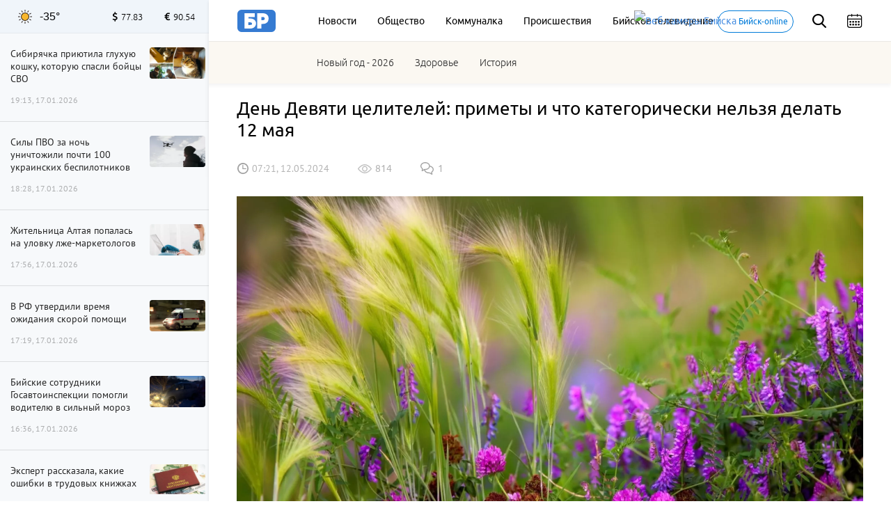

--- FILE ---
content_type: text/html; charset=UTF-8
request_url: https://biwork.ru/prazdnik/68306-den-devati-celitelej-primety-i-cto-kategoriceski-nelza-delat-12-maa
body_size: 20465
content:
<!DOCTYPE html>
<html lang="ru">
<head>
    <meta charset="UTF-8">
    <meta http-equiv="X-UA-Compatible" content="IE=edge">
    <meta name="viewport" content="width=device-width, initial-scale=1, maximum-scale=3.0, minimum-scale=1.0">
        <meta name="format-detection" content="telephone=no">
    <link rel="shortcut icon" href="/favicon.png" type="image/png">
    <meta name="yandex-verification" content="35143507359534b3"/>
    <meta name="zen-verification" content="sXhxxYv3seLZfsLVtraHQEm7ICUAQ191Ug1miDAjxi0xmfvQ9iejHPJLhGmNxfIV" />
    
    
    <meta http-equiv="cache-control" content="no-cache">
    <meta http-equiv="expires" content="0">
    <meta name="csrf-param" content="_csrf">
<meta name="csrf-token" content="3JmmyUwnBxDWr9M4J-W7ngj475oMkeTcvZ4Bvh-ADGO-3PecAlddWKXh4RVstNCmfbW4zXn_1uT-qW30Wt85Bw==">
    <title>День Девяти целителей: приметы и что категорически нельзя делать 12 мая </title>
    <meta name="description" content="Этот день подходит для сбора травы ">
<meta property="title" content="День Девяти целителей: приметы и что категорически нельзя делать 12 мая ">
<meta property="url" content="https://biwork.ru/prazdnik/68306-den-devati-celitelej-primety-i-cto-kategoriceski-nelza-delat-12-maa">
<meta property="og:title" content="День Девяти целителей: приметы и что категорически нельзя делать 12 мая ">
<meta property="og:type" content="article">
<meta property="article:published_time" content="2024-05-12T07:21:28+07:00">
<meta property="article:modified_time" content="2024-05-08T16:05:53+07:00">
<meta property="article:author" content="Бийский рабочий">
<meta property="article:section" content="Праздник">
<meta property="og:url" content="https://biwork.ru/prazdnik/68306-den-devati-celitelej-primety-i-cto-kategoriceski-nelza-delat-12-maa">
<meta property="og:description" content="Этот день подходит для сбора травы ">
<meta property="og:image" content="https://biwork.ru/picture/63034/900x500.jpg">
<meta property="vk:image" content="https://biwork.ru/picture/63034/900x500.jpg">
<meta property="og:locale" content="ru">
<meta property="og:site_name" content="Бийский рабочий">
<meta name="pmail-verification" content="92fe0ab8532a31de340d3859088a6e39">
<link href="https://biwork.ru/prazdnik/68306-den-devati-celitelej-primety-i-cto-kategoriceski-nelza-delat-12-maa" rel="canonical">
<link href="https://biwork.ru/news/amp/68306-den-devati-celitelej-primety-i-cto-kategoriceski-nelza-delat-12-maa" rel="amphtml">
<link href="https://biwork.ru/picture/63034/1800x1000.webp" rel="preload" as="image">
<link href="//yastatic.net" rel="dns-prefetch">
<link href="/css/styles.min.css?rev=1768190951" rel="preload" as="style">
<link href="//yastatic.net/es5-shims/0.0.2/es5-shims.min.js" rel="preload" as="script">
<link href="//yastatic.net/share2/share.js" rel="preload" as="script">
<link href="/js/posend.min.js?rev=1768190951" rel="preload" as="script">
<link href="/fonts/ubuntu/300.woff2" rel="preload" as="font">
<link href="/fonts/ubuntu/400.woff2" rel="preload" as="font">
<link href="/fonts/ubuntu/500.woff2" rel="preload" as="font">
<link href="/fonts/PTSansRegular/PTSansRegular.woff" rel="preload" as="font">
<link href="/fonts/fontawesome/fa-brands-400.woff2" rel="preload" as="font">
<link href="/fonts/fontawesome/fa-solid-900.woff2" rel="preload" as="font">
<link href="/img/logo/logo_main.svg" rel="preload" as="image">
<link href="/images/sprite/sprite-4550d2b4.svg" rel="preload" as="image">
<link href="/css/comments.min.css?rev=1768190951" rel="stylesheet">
<link href="/css/styles.min.css?rev=1768190951" rel="stylesheet">
<link href="/assets/52e793a8/css/cookieConsent.css?r=1768190951" rel="stylesheet">
<script src="https://widget.sparrow.ru/js/embed.js" async></script>
    
    
    
        <noscript>
        <div><img src="https://mc.yandex.ru/watch/48624869" style="position:absolute; left:-9999px;" alt=""/></div>
    </noscript>
    <!-- /Yandex.Me`trika counter -->
    
			<!-- natimatica -->			
</head>
<body>



<div class="b-header">
        
    <div class="b-header__top">
        <div class="container">
            
            <!-- Mobile -->
            <div class="b-header__mobile-menu">
                <div class="mobile-menu__close js-close-mobile-menu"></div>
                <div class="mobile-menu__links">
                    <a href="/about">О проекте</a>
                    <a href="/advertising">Реклама</a>
                </div>
                
                
<div class="main-menu">
            <div class="main-menu__link"><a href="/news">Новости</a></div>
            <div class="main-menu__link"><a href="/news/rubrics/obsestvo">Общество</a></div>
            <div class="main-menu__link"><a href="/news/rubrics/kommunalka">Коммуналка</a></div>
            <div class="main-menu__link"><a href="https://biwork.ru/news/rubrics/proissestvia">Происшествия</a></div>
            <div class="main-menu__link"><a href="/news/rubrics/btv">Бийское телевидение</a></div>
    </div>
                
                            </div>
            <div class="b-header__hamburgers js-mobile-menu"></div>
            <!-- /Mobile -->
            
            <a class="b-header__logo" href="/" itemscope itemtype="http://schema.org/ImageObject" itemid="https://biwork.ru/#siteLogo">
    <img src="https://biwork.ru/img/logo/logo_main.svg" itemprop="contentUrl" alt="" class="logo" style="display: none;">
</a>
            
            <div class="b-header__main-menu">
                
<div class="main-menu">
            <div class="main-menu__link"><a href="/news">Новости</a></div>
            <div class="main-menu__link"><a href="/news/rubrics/obsestvo">Общество</a></div>
            <div class="main-menu__link"><a href="/news/rubrics/kommunalka">Коммуналка</a></div>
            <div class="main-menu__link"><a href="https://biwork.ru/news/rubrics/proissestvia">Происшествия</a></div>
            <div class="main-menu__link"><a href="/news/rubrics/btv">Бийское телевидение</a></div>
    </div>
            </div>
            <a class="b-header__web-cam" href="/webcams"><img src="/source/images/cam.png" alt="Веб-камеры Бийска" width="20" height="20">
                <span>Бийск-online</span></a>
            <div class="b-header__search js-search">
                <div class="b-header__search-ico"></div>
                <form class="b-form" action="/news/search" method="get">
                    <p class="b-form__item">
                        <input placeholder="Поиск" name="q" required minlength="3">
                    </p>
                </form>
            </div>
            <div class="b-header__search-close js-search-close"></div>
            <div class="b-header__calendar">
                <input class="js-calendar" type="text">
            </div>
            
            <div class="b-header__mobile-sub-menu">
                <div class="mobile-sub-menu">
                    <div class="mobile-sub-menu__item js-mobile-submenu">Сюжеты</div>
                    <div class="mobile-sub-menu__dropdown">
                        
<div class="main-menu">
            <a href="/news/stories/novyj-god-2026">Новый год - 2026 </a>
            <a href="/news/rubrics/zdorove">Здоровье</a>
            <a href="/news/rubrics/istoria">История</a>
    </div>
                    </div>
                </div>
            </div>
        </div>
    </div>
    <div class="b-header__bottom">
        <div class="container">
            <div class="b-header__main-menu-second">
                <div class="main-menu">
                    
<div class="main-menu">
            <div class="main-menu__link"><a href="/news/stories/novyj-god-2026">Новый год - 2026 </a></div>
            <div class="main-menu__link"><a href="/news/rubrics/zdorove">Здоровье</a></div>
            <div class="main-menu__link"><a href="/news/rubrics/istoria">История</a></div>
        </div>
                </div>
            </div>
        </div>
    </div>
</div>

<div class="scroll-up js-scrolltop"></div>
<div class="edit-text js-fixed-sroll">
    <div class="edit-text__wrap">
        <div class="edit-text__tooltip">Нашли опечатку?<br>Выделите текст и нажмите Ctrl+Enter</div>
    </div>
</div>

<div class="alert-container">
    <div class="container">
            </div>
</div>



<aside class="b-aside">
    <div class="b-aside__wrap">
        <div class="b-aside__header">
			<div class="b-aside__weather new">
    <div class="weather_icon"><i class="weather_sun_sunny_temperature" title="Ясная погода">Ясная погода</i></div>
    <div class="weather_temperature">-35°</div>
</div>

            <div class="b-aside__forex">
                <div class="b-aside__forex-unit b-aside__forex-unit--usd js-currency-usd"></div>
                <div class="b-aside__forex-unit b-aside__forex-unit--eur js-currency-eur"></div>
            </div>
        </div>
        <div class="b-aside__live-news">
            <div class="b-aside__live-news-wrapper nano">
                <div class="b-aside__live-news-scroll nano-content">
                    <div class="live-news live-news--img">
                        <div class="js-aside-news">
																					
															
<div class="live-news__item   "
     data-id="88060">
    <div class="live-news__desc">
        <a href="/zvere-moe/88060-sibiracka-priutila-gluhuu-kosku-kotoruu-spasli-bojcy-svo">
            <div class="live-news__title">Сибирячка приютила глухую кошку, которую спасли бойцы СВО</div>
                        <div class="live-news__date">19:13, 17.01.2026</div>
        </a>
    </div>
        <div class="live-news__pic " >
                    <a href="/zvere-moe/88060-sibiracka-priutila-gluhuu-kosku-kotoruu-spasli-bojcy-svo">
                <img src="https://biwork.ru/picture/111945/400x225.webp"/>
            </a>
            </div>
</div>


								
																
																
																
																
<div class="live-news__item   "
     data-id="88058">
    <div class="live-news__desc">
        <a href="/proissestvia/88058-sily-pvo-za-noc-unictozili-pocti-100-ukrainskih-bespilotnikov">
            <div class="live-news__title">Силы ПВО за ночь уничтожили почти 100 украинских беспилотников</div>
                        <div class="live-news__date">18:28, 17.01.2026</div>
        </a>
    </div>
        <div class="live-news__pic " >
                    <a href="/proissestvia/88058-sily-pvo-za-noc-unictozili-pocti-100-ukrainskih-bespilotnikov">
                <img src="https://biwork.ru/picture/74618/400x225.webp"/>
            </a>
            </div>
</div>


								
																
																
																
																
<div class="live-news__item   "
     data-id="88063">
    <div class="live-news__desc">
        <a href="/obsestvo/88063-zitelnica-altaa-popalas-na-ulovku-lze-marketologov">
            <div class="live-news__title">Жительница Алтая попалась на уловку лже-маркетологов</div>
                        <div class="live-news__date">17:56, 17.01.2026</div>
        </a>
    </div>
        <div class="live-news__pic " >
                    <a href="/obsestvo/88063-zitelnica-altaa-popalas-na-ulovku-lze-marketologov">
                <img src="https://biwork.ru/picture/106056/400x225.webp"/>
            </a>
            </div>
</div>


								
																
																																	
																
																
<div class="live-news__item   "
     data-id="88061">
    <div class="live-news__desc">
        <a href="/zdravoohranenie/88061-v-rf-utverdili-vrema-ozidania-skoroj-pomosi">
            <div class="live-news__title">В РФ утвердили время ожидания скорой помощи</div>
                        <div class="live-news__date">17:19, 17.01.2026</div>
        </a>
    </div>
        <div class="live-news__pic " >
                    <a href="/zdravoohranenie/88061-v-rf-utverdili-vrema-ozidania-skoroj-pomosi">
                <img src="https://biwork.ru/picture/109661/400x225.webp"/>
            </a>
            </div>
</div>


								
																
																
																
																
<div class="live-news__item   "
     data-id="88059">
    <div class="live-news__desc">
        <a href="/proissestvia/88059-bijskie-sotrudniki-gosavtoinspekcii-pomogli-voditelu-v-silnyj-moroz">
            <div class="live-news__title">Бийские сотрудники Госавтоинспекции помогли водителю в сильный мороз</div>
                        <div class="live-news__date">16:36, 17.01.2026</div>
        </a>
    </div>
        <div class="live-news__pic " >
                    <a href="/proissestvia/88059-bijskie-sotrudniki-gosavtoinspekcii-pomogli-voditelu-v-silnyj-moroz">
                <img src="https://biwork.ru/picture/111944/400x225.webp"/>
            </a>
            </div>
</div>


								
																
																
																
																
<div class="live-news__item   "
     data-id="88057">
    <div class="live-news__desc">
        <a href="/obsestvo/88057-ekspert-rasskazala-kakie-osibki-v-trudovyh-knizkah-mogut-umensit-pensiu">
            <div class="live-news__title">Эксперт рассказала, какие ошибки в трудовых книжках могут уменьшить пенсию</div>
                        <div class="live-news__date">15:45, 17.01.2026</div>
        </a>
    </div>
            <div class="live-news__comments comments comments--black">2</div>
        <div class="live-news__pic " >
                    <a href="/obsestvo/88057-ekspert-rasskazala-kakie-osibki-v-trudovyh-knizkah-mogut-umensit-pensiu">
                <img src="https://biwork.ru/picture/9834/400x225.webp"/>
            </a>
            </div>
</div>


								
																
																
																																	
																
<div class="live-news__item   "
     data-id="88056">
    <div class="live-news__desc">
        <a href="/obsestvo/88056-bijcanam-napomnili-o-pravilah-pozarnoj-bezopasnosti-v-zimnij-period">
            <div class="live-news__title">Бийчанам напомнили о правилах пожарной безопасности в зимний период</div>
                        <div class="live-news__date">15:18, 17.01.2026</div>
        </a>
    </div>
        <div class="live-news__pic " >
                    <a href="/obsestvo/88056-bijcanam-napomnili-o-pravilah-pozarnoj-bezopasnosti-v-zimnij-period">
                <img src="https://biwork.ru/picture/111138/400x225.webp"/>
            </a>
            </div>
</div>


								
																
																
																
																
<div class="live-news__item   "
     data-id="88055">
    <div class="live-news__desc">
        <a href="/obsestvo/88055-v-1-fevrala-v-rossii-proindeksiruut-bolee-40-vidov-vyplat">
            <div class="live-news__title">В 1 февраля в России проиндексируют более 40 видов выплат </div>
                        <div class="live-news__date">14:39, 17.01.2026</div>
        </a>
    </div>
        <div class="live-news__pic " >
                    <a href="/obsestvo/88055-v-1-fevrala-v-rossii-proindeksiruut-bolee-40-vidov-vyplat">
                <img src="https://biwork.ru/picture/111797/400x225.webp"/>
            </a>
            </div>
</div>


								
																
																
																
																
<div class="live-news__item live-news__item--highlight  "
     data-id="88054">
    <div class="live-news__desc">
        <a href="/obsestvo/88054-dla-bijskih-skolnikov-proveli-kvest-igru-spasateli-v-dejstvii">
            <div class="live-news__title">Для бийских школьников провели квест-игру «Спасатели в действии»</div>
                                <i class="fas fa-fire live-news__item--fire"></i>
                        <div class="live-news__date">13:51, 17.01.2026</div>
        </a>
    </div>
        <div class="live-news__pic " >
                    <a href="/obsestvo/88054-dla-bijskih-skolnikov-proveli-kvest-igru-spasateli-v-dejstvii">
                <img src="https://biwork.ru/picture/111943/400x225.webp"/>
            </a>
            </div>
</div>


								
																
																
																
																
<div class="live-news__item   "
     data-id="88052">
    <div class="live-news__desc">
        <a href="/obsestvo/88052-mosenniki-predlagaut-rossianam-projti-diagnostiku-akkaunta-na-gosuslugah">
            <div class="live-news__title">Мошенники предлагают россиянам пройти диагностику аккаунта на "Госуслугах"</div>
                        <div class="live-news__date">13:15, 17.01.2026</div>
        </a>
    </div>
        <div class="live-news__pic " >
                    <a href="/obsestvo/88052-mosenniki-predlagaut-rossianam-projti-diagnostiku-akkaunta-na-gosuslugah">
                <img src="https://biwork.ru/picture/96611/400x225.webp"/>
            </a>
            </div>
</div>


								
																
																
																
																
<div class="live-news__item live-news__item--highlight  "
     data-id="88053">
    <div class="live-news__desc">
        <a href="/obsestvo/88053-zitel-altajskogo-kraa-priobrel-narkotiki-v-bijske-i-polucil-straf">
            <div class="live-news__title">Житель Алтайского края приобрел наркотики в Бийске и получил штраф</div>
                                <i class="fas fa-fire live-news__item--fire"></i>
                        <div class="live-news__date">12:41, 17.01.2026</div>
        </a>
    </div>
            <div class="live-news__comments comments comments--black">1</div>
        <div class="live-news__pic " >
                    <a href="/obsestvo/88053-zitel-altajskogo-kraa-priobrel-narkotiki-v-bijske-i-polucil-straf">
                <img src="https://biwork.ru/picture/107482/400x225.webp"/>
            </a>
            </div>
</div>


								
																
																
																
																
<div class="live-news__item   "
     data-id="88051">
    <div class="live-news__desc">
        <a href="/obsestvo/88051-v-fevrale-rossian-zdet-korotkaa-rabocaa-nedela">
            <div class="live-news__title">В феврале россиян ждет короткая рабочая неделя</div>
                        <div class="live-news__date">11:57, 17.01.2026</div>
        </a>
    </div>
            <div class="live-news__comments comments comments--black">1</div>
        <div class="live-news__pic " >
                    <a href="/obsestvo/88051-v-fevrale-rossian-zdet-korotkaa-rabocaa-nedela">
                <img src="https://biwork.ru/picture/111855/400x225.webp"/>
            </a>
            </div>
</div>


								
																
																
																
																
<div class="live-news__item   "
     data-id="88042">
    <div class="live-news__desc">
        <a href="/proissestvia/88042-v-altajskom-krae-nocu-proizoslo-neskolko-krupnyh-pozarov">
            <div class="live-news__title">В Алтайском крае ночью произошло несколько крупных пожаров</div>
                        <div class="live-news__date">11:14, 17.01.2026</div>
        </a>
    </div>
        <div class="live-news__pic " >
                    <a href="/proissestvia/88042-v-altajskom-krae-nocu-proizoslo-neskolko-krupnyh-pozarov">
                <img src="https://biwork.ru/picture/111808/400x225.webp"/>
            </a>
            </div>
</div>


								
																
																
																
																
<div class="live-news__item live-news__item--highlight  "
     data-id="88040">
    <div class="live-news__desc">
        <a href="/turizm/88040-altajskij-kraj-vosel-v-desatku-liderov-s-samym-desevym-posutocnym-zilem">
            <div class="live-news__title">Алтайский край вошел в десятку лидеров с самым дешевым посуточным жильем</div>
                                <i class="fas fa-fire live-news__item--fire"></i>
                        <div class="live-news__date">10:33, 17.01.2026</div>
        </a>
    </div>
            <div class="live-news__comments comments comments--black">3</div>
        <div class="live-news__pic " >
                    <a href="/turizm/88040-altajskij-kraj-vosel-v-desatku-liderov-s-samym-desevym-posutocnym-zilem">
                <img src="https://biwork.ru/picture/106907/400x225.webp"/>
            </a>
            </div>
</div>


								
																
																
																
																
<div class="live-news__item   "
     data-id="88038">
    <div class="live-news__desc">
        <a href="/obsestvo/88038-deputat-sviridov-blokirovka-telegram-v-rossii-ne-ozidaetsa">
            <div class="live-news__title">Депутат Свиридов: блокировка Telegram в России не ожидается</div>
                        <div class="live-news__date">09:49, 17.01.2026</div>
        </a>
    </div>
            <div class="live-news__comments comments comments--black">2</div>
        <div class="live-news__pic " >
                    <a href="/obsestvo/88038-deputat-sviridov-blokirovka-telegram-v-rossii-ne-ozidaetsa">
                <img src="https://biwork.ru/picture/105476/400x225.webp"/>
            </a>
            </div>
</div>


								
																
																
																
																
<div class="live-news__item live-news__item--highlight  "
     data-id="88030">
    <div class="live-news__desc">
        <a href="/transport/88030-tys-passazirov-perevezli-altajskie-poezda-v-novogodnie-prazdniki">
            <div class="live-news__title">222 тыс. пассажиров перевезли алтайские поезда в новогодние праздники</div>
                                <i class="fas fa-fire live-news__item--fire"></i>
                        <div class="live-news__date">09:13, 17.01.2026</div>
        </a>
    </div>
        <div class="live-news__pic " >
                    <a href="/transport/88030-tys-passazirov-perevezli-altajskie-poezda-v-novogodnie-prazdniki">
                <img src="https://biwork.ru/picture/111920/400x225.webp"/>
            </a>
            </div>
</div>


								
																
																
																
																
<div class="live-news__item live-news__item--highlight  "
     data-id="88047">
    <div class="live-news__desc">
        <a href="/zakon/88047-bijcanin-polucil-srok-za-krazu-deneg-s-bankovskoj-karty">
            <div class="live-news__title">Бийчанин получил срок за кражу денег с банковской карты</div>
                                <i class="fas fa-fire live-news__item--fire"></i>
                        <div class="live-news__date">08:48, 17.01.2026</div>
        </a>
    </div>
        <div class="live-news__pic " >
                    <a href="/zakon/88047-bijcanin-polucil-srok-za-krazu-deneg-s-bankovskoj-karty">
                <img src="https://biwork.ru/picture/107484/400x225.webp"/>
            </a>
            </div>
</div>


								
																
																
																
																
<div class="live-news__item   "
     data-id="88049">
    <div class="live-news__desc">
        <a href="/prazdnik/88049-zosima-pcelnik-tradicii-zaprety-primety-na-17-anvara">
            <div class="live-news__title">Зосима Пчельник: традиции, запреты, приметы на 17 января</div>
                        <div class="live-news__date">08:02, 17.01.2026</div>
        </a>
    </div>
            <div class="live-news__comments comments comments--black">2</div>
        <div class="live-news__pic " >
                    <a href="/prazdnik/88049-zosima-pcelnik-tradicii-zaprety-primety-na-17-anvara">
                <img src="https://biwork.ru/picture/27888/400x225.webp"/>
            </a>
            </div>
</div>


								
																
																
																
																
<div class="live-news__item live-news__item--highlight  "
     data-id="88043">
    <div class="live-news__desc">
        <a href="/transport/88043-bijskie-perevozciki-poasnili-pocemu-otkazalis-prinimat-transportnye-kart">
            <div class="live-news__title">Бийские перевозчики пояснили, почему отказались принимать транспортные карты</div>
                                <i class="fas fa-fire live-news__item--fire"></i>
                        <div class="live-news__date">07:05, 17.01.2026</div>
        </a>
    </div>
            <div class="live-news__comments comments comments--black">10</div>
        <div class="live-news__pic " >
                    <a href="/transport/88043-bijskie-perevozciki-poasnili-pocemu-otkazalis-prinimat-transportnye-kart">
                <img src="https://biwork.ru/picture/111739/400x225.webp"/>
            </a>
            </div>
</div>


								
																
																
																
																
<div class="live-news__item live-news__item--highlight  "
     data-id="88048">
    <div class="live-news__desc">
        <a href="/pogoda/88048-do-33-bez-osadkov-o-pogode-v-altajskom-krae-17-anvara">
            <div class="live-news__title">До -33, без осадков: о погоде в Алтайском крае 17 января </div>
                                <i class="fas fa-fire live-news__item--fire"></i>
                        <div class="live-news__date">06:31, 17.01.2026</div>
        </a>
    </div>
        <div class="live-news__pic " >
                    <a href="/pogoda/88048-do-33-bez-osadkov-o-pogode-v-altajskom-krae-17-anvara">
                <img src="https://biwork.ru/picture/23794/400x225.webp"/>
            </a>
            </div>
</div>


								
																
																
																
																
<div class="live-news__item   "
     data-id="88044">
    <div class="live-news__desc">
        <a href="/obsestvo/88044-ekspert-slovo-gojda-mozet-ispolzovatsa-v-socineniah-ege">
            <div class="live-news__title">Эксперт: слово "гойда" может использоваться в сочинениях ЕГЭ</div>
                        <div class="live-news__date">23:13, 16.01.2026</div>
        </a>
    </div>
            <div class="live-news__comments comments comments--black">2</div>
        <div class="live-news__pic " >
                    <a href="/obsestvo/88044-ekspert-slovo-gojda-mozet-ispolzovatsa-v-socineniah-ege">
                <img src="https://biwork.ru/picture/8981/400x225.webp"/>
            </a>
            </div>
</div>


								
																
																
																
																
<div class="live-news__item   "
     data-id="88034">
    <div class="live-news__desc">
        <a href="/obsestvo/88034-ucenye-nazvali-produkty-kotorye-na-30-povysaut-risk-raka-i-diabeta">
            <div class="live-news__title">Ученые назвали продукты, которые на 30% повышают риск рака и диабета</div>
                        <div class="live-news__date">22:14, 16.01.2026</div>
        </a>
    </div>
            <div class="live-news__comments comments comments--black">6</div>
        <div class="live-news__pic " >
                    <a href="/obsestvo/88034-ucenye-nazvali-produkty-kotorye-na-30-povysaut-risk-raka-i-diabeta">
                <img src="https://biwork.ru/picture/14969/400x225.webp"/>
            </a>
            </div>
</div>


								
																
																
																
																
<div class="live-news__item   "
     data-id="88019">
    <div class="live-news__desc">
        <a href="/obsestvo/88019-v-rossii-v-2025-godu-roditeli-case-vsego-nazyvali-mladencev-sofia-i-mihail">
            <div class="live-news__title">В России в 2025 году родители чаще всего называли младенцев София и Михаил</div>
                        <div class="live-news__date">21:12, 16.01.2026</div>
        </a>
    </div>
            <div class="live-news__comments comments comments--black">3</div>
        <div class="live-news__pic " >
                    <a href="/obsestvo/88019-v-rossii-v-2025-godu-roditeli-case-vsego-nazyvali-mladencev-sofia-i-mihail">
                <img src="https://biwork.ru/picture/82725/400x225.webp"/>
            </a>
            </div>
</div>


								
																
																
																
																
<div class="live-news__item   "
     data-id="88039">
    <div class="live-news__desc">
        <a href="/zdorove/88039-v-altajskom-krae-namereny-uvelicit-cislo-zitelej-podderzivausih-zoz">
            <div class="live-news__title">В Алтайском крае намерены в 1,5 раза увеличить число жителей, поддерживающих ЗОЖ</div>
                        <div class="live-news__date">20:31, 16.01.2026</div>
        </a>
    </div>
            <div class="live-news__comments comments comments--black">3</div>
        <div class="live-news__pic " >
                    <a href="/zdorove/88039-v-altajskom-krae-namereny-uvelicit-cislo-zitelej-podderzivausih-zoz">
                <img src="https://biwork.ru/picture/31446/400x225.webp"/>
            </a>
            </div>
</div>


								
																
																
																
								                        </div>

                        <div class="b-aside__more js-news-side-more">
	                        <a href="/news">Все новости</a>
                        </div>
                    </div>
                </div>
            </div>
        </div>
    </div>
</aside>

    <div class="b-page pb-0">
        <div class="container">
            
            
            <div class="b-article typography typography--container" itemscope itemid="#article" itemtype="http://schema.org/NewsArticle">
                <link itemprop="publisher" href="https://biwork.ru/#organization">
                <link itemprop="mainEntityOfPage" href="https://biwork.ru/prazdnik/68306-den-devati-celitelej-primety-i-cto-kategoriceski-nelza-delat-12-maa"/>
                <h1 data-news_id="68306" itemprop="headline">День Девяти целителей: приметы и что категорически нельзя делать 12 мая </h1>
                <meta itemprop="alternativeHeadline" content="День Девяти целителей: приметы и что категорически нельзя делать 12 мая ">
                <div class="b-article__info">

                    	                
	                                        <time itemprop="datePublished" pubdate datetime="2024-05-12T07:21:28+07:00">07:21, 12.05.2024</time>
	                
                    <div class="b-article__views views">814</div>
                    <a href="#comments"><div class="b-article__comments comments comments--gray">1</div></a>
                    <div id="b-cp_tools">
                        <span class="hits" data-id="68306"></span>
                        <div class="tools"></div>
                    </div>
                </div>

                
                                                        <span itemprop="image" itemscope itemtype="http://schema.org/ImageObject">
                        <img class="b-article__main-img js-no-zoom" src="https://biwork.ru/picture/63034/1800x1000.webp" width="900" height="500" alt="Август. Травы. Поле" style="width: 100%;">
                        <link itemprop="url" href="https://biwork.ru/picture/63034/1800x1000.webp"/>
                        <link itemprop="contentUrl" href="https://biwork.ru/picture/63034/1800x1000.webp"/>
                        <meta itemprop="caption" content="Август. Травы. Поле">
                        <meta itemprop="width" content="900">
                        <meta itemprop="height" content="500">
                    </span>

                
                <div itemprop="articleBody">
                    <p class="lead">Этот день подходит для сбора травы </p>

                                            
<p>12 мая православная церковь почитает память Девяти мучеников Кизических. В народе этот день получил название -  день Девяти целителей. Считается, что этот день подходит для лечения, молитв и заговоров от тяжелых болезней. </p>

<p>По традиции в этот день травники выходят на луга, чтобы собрать нужные травы для приготовления снадобий и настоев.</p>

<p>12 мая лучше отказаться от шумных праздников, излишнего веселья и танцев.</p>

<h2><strong>Что категорически нельзя делать 12 мая</strong></h2>

<ul>
	<li>Нельзя вытирать пыль, протирать шкафы, полки.</li>
	<li>Не рекомендуется целый день сидеть дома, нужно хотя бы на короткое время выйти на улицу.</li>
	<li>Нельзя завидовать чужому добру и счастью.</li>
	<li>Не стоит обсуждать чужие успехи и достижения.</li>
	<li>Нельзя делиться своими планами, идеями.</li>
	<li> Также не стоит хвалиться своими успехами.</li>
	<li>Нельзя перекладывать свои обязанности на других людей, например, на супруга или супругу, коллегу, друга и так далее.</li>
	<li>Нельзя льстить другим людям, обманывать, вводить в заблуждение, разводить сплетни и слухи.</li>
	<li>Не рекомендуется просеивать муку.</li>
</ul>

<h2><strong>Приметы </strong></h2>

<ul>
	<li>Сильный ветер - будет ливень.</li>
	<li>Жаркий день - в конце мая наступит холод.</li>
	<li>Небо на восходе ясное - к теплому лету.</li>
	<li>Перед дождем сверкнула молния - к продолжительным осадкам.</li>
	<li>Дуб распустил листья вперед ясеня - лето окажется засушливым.</li>
	<li>Майских жуков много - к засухе.</li>
	<li>Теплый вечер - к урожаю.</li>
	<li>Звездная ночь - урожай будет отменным.</li>
	<li>Ольха распустила листья вперед березы - лето предстоит дождливое.</li>
	<li>
	

<div class="news news--col-1 news--single-article">
    <a class="news__card" href="/obsestvo/68286-bolsie-i-kusucie-kakie-vidy-komarov-budut-dosazdat-bijcanam-etim-letom">
        <div class="news__img"><img src="https://biwork.ru/picture/75403/400x225.webp"/></div>
        <div class="news__info-icon news__info-icon--bottom
        "></div>
    </a>
    <div class="news__content">
        <a href="/obsestvo/68286-bolsie-i-kusucie-kakie-vidy-komarov-budut-dosazdat-bijcanam-etim-letom"><h2>Большие и кусучие: какие виды комаров будут досаждать бийчанам этим летом</h2></a>
        
        <div class="news__footer">
            <time>13:36, 08.05.2024</time>
            <div class="news__footer-wrap">
                <div class="news__views views">487</div>
<!--                <div class="news__comment comments comments--gray">10</div>-->
            </div>
        </div>
    </div>
</div>


	
	</li>
</ul>
                                    </div>

                <div class="b-article__footer">
                    <div class="b-article__signature">
                                                                            <p>Автор главного фото: pixabay.com</p>
                                            </div>

                                        <div class="b-article__sociality">

                        

                        <div class="b-article__share"><span>Поделиться:</span>
    <div class="ya-share2" data-services="vkontakte,odnoklassniki"></div>
</div>
<div class="b-article__share tg_biworkBMG">
    <style>
        .b-article__share .ya-share2__item_service_vkontakte .ya-share2__icon {
            background-image: url("[data-uri]");
            
        }
        .b-article__share .ya-share2__item_service_vkontakte .ya-share2__badge {
            background-color: #5181B8;
        }
        
        .ya-share2__item_service_odnoklassniki .ya-share2__badge, .ya-share2__item_service_odnoklassniki .ya-share2__mobile-popup-badge {
            background-color: #FF8500;
        }
        .b-article__share .ya-share2__item_service_odnoklassniki .ya-share2__icon {
            background-image: url("data:image/svg+xml,%3csvg%20width%3d%22512%22%20height%3d%22512%22%20xmlns%3d%22http%3a//www.w3.org/2000/svg%22%3e%3cg%3e%3ctitle%3ebackground%3c/title%3e%3crect%20fill%3d%22none%22%20id%3d%22canvas_background%22%20height%3d%22402%22%20width%3d%22582%22%20y%3d%22%2d1%22%20x%3d%22%2d1%22/%3e%3c/g%3e%3cg%3e%3ctitle%3eLayer%201%3c/title%3e%3cellipse%20stroke%3d%22%23000%22%20ry%3d%22226.384527%22%20rx%3d%22210.390827%22%20id%3d%22svg_4%22%20cy%3d%22259.915603%22%20cx%3d%22253.410306%22%20stroke%2dwidth%3d%220%22%20fill%3d%22%23fff%22/%3e%3cpath%20fill%3d%22%23ff8500%22%20id%3d%22svg_2%22%20d%3d%22m154.8,155.2c0,54.8%2044.4,99.2%2099.2,99.2c54.8,0%2099.2,%2d44.4%2099.2,%2d99.2c0,%2d54.8%20%2d44.4,%2d99.2%20%2d99.2,%2d99.2c%2d54.8,0%20%2d99.2,44.4%20%2d99.2,99.2zm146.5,179.8c%2d4.8,%2d7.2%20%2d0.7,%2d16.9%207.8,%2d18.6c13.6,%2d2.7%2027,%2d6.5%2040.2,%2d11.3l14.3,%2d5.2c8.2,%2d3%2013.7,%2d10.8%2013.7,%2d19.5c0,%2d11.9%20%2d9.8,%2d20.8%20%2d20.8,%2d20.8c%2d2.4,0%20%2d4.8,0.4%20%2d7.2,1.3c%2d30.1,11%20%2d61.7,16.5%20%2d93.3,16.5s%2d63.2,%2d5.5%20%2d93.3,%2d16.5c%2d2.4,%2d0.9%20%2d4.8,%2d1.3%20%2d7.2,%2d1.3c%2d11,0%20%2d20.8,8.9%20%2d20.8,20.8c0,4.4%201.4,8.5%203.8,11.9c2.4,3.4%205.8,6.1%209.9,7.6l14.3,5.2c15.8,5.8%2032.1,10.1%2048.5,12.8c8.7,1.5%2013.1,11.4%208.1,18.7l%2d60.6,89.6c%2d8.6,12.6%200.5,29.7%2015.8,29.7c3.1,0%206.1,%2d0.8%208.8,%2d2.1s5,%2d3.4%206.8,%2d5.9l60,%2d84.9c4.8,%2d6.8%2014.8,%2d6.8%2019.7,%2d0.1l61.2,85.1c3.6,5%209.3,7.9%2015.5,7.9l0.1,0c15.2,0%2024.3,%2d17%2015.8,%2d29.6l%2d61.1,%2d91.3zm%2d45.3,%2d326.6c136.8,0%20247.6,110.9%20247.6,247.6s%2d110.8,247.6%20%2d247.6,247.6s%2d247.6,%2d110.8%20%2d247.6,%2d247.6s110.8,%2d247.6%20247.6,%2d247.6z%22%20class%3d%22st8%22/%3e%3cpath%20fill%3d%22%23ff8500%22%20id%3d%22svg_3%22%20d%3d%22m312.2,155.2c0,%2d32.1%20%2d26.1,%2d58.2%20%2d58.2,%2d58.2c%2d32.1,0%20%2d58.2,26.1%20%2d58.2,58.2s26.1,58.2%2058.2,58.2c32.1,0%2058.2,%2d26%2058.2,%2d58.2z%22%20class%3d%22st8%22/%3e%3c/g%3e%3c/svg%3e");
        }
    </style>
    <div class="subscribe_buttons">Подписывайтесь на нас
        <a href="https://t.me/biworkBMG" target="_blank" class="tg" title="Телеграм">
            <i></i>
        </a>
        <a href="https://dzen.ru/biwork" target="_blank" class="zen" title="Дзен">
            <i></i>
        </a>
        <a href="https://max.ru/biysk_moy_gorod" target="_blank" class="max" title="Max">
            <i></i>
        </a>
    </div>
    
</div>


                    </div>
                </div>
            </div>

            
            

<script type="text/javascript" data-key="6a9a797ccb892a524ae64718347d74ce">
    (function(w, a) {
        (w[a] = w[a] || []).push({
            'script_key': '6a9a797ccb892a524ae64718347d74ce',
            'settings': {
                'sid': 11572
            }
        });
        if(window['_Sparrow_embed']){
            window['_Sparrow_embed'].initWidgets();
        }
    })(window, '_sparrow_widgets');
</script>

            <div class="smi24__informer smi24__auto" data-smi-blockid="14383" style="margin-bottom: 20px;"></div>







            

    <script src="//ulogin.ru/js/ulogin.js"></script>
    
    <div class="b-comments">
        <div class="b-comments__wrap">
            <a id="comments"></a>
            <div class="b-comments__count">Комментарии (<span itemprop="commentCount" id="comment-total">1</span>)</div>
        
                            
<form class="b-comments__form b-form js-comment-form" action="/comment/create" method="post"
      id="commentForm">
    <input type="hidden" name="_csrf"
           value="3JmmyUwnBxDWr9M4J-W7ngj475oMkeTcvZ4Bvh-ADGO-3PecAlddWKXh4RVstNCmfbW4zXn_1uT-qW30Wt85Bw==">
    <!--input type="hidden" name="Comment[avatar]" value="/source/images/avatar/avatar.png" class="js-comment-avatar"-->
    <input type="hidden" name="Comment[id_news]" value="68306">
    <input type="hidden" name="Comment[id_parent]" class="js-comment-parent">
    
    <p class="b-form__item b-form__item--user">
        <img class="js-comment-form-avatar" src="/source/images/avatar/avatar.png" width="50" height="50"/>
        <!--textarea name="Comment[content]" class="js-comment-content" required
                  placeholder="Уважаемые читатели, на нашем сайте вводится премодерация комментариев. Это значит, что комментарии, оставленные вами, будут появляться не сразу. Просим отнестись с пониманием."></textarea-->
        <textarea name="Comment[content]" class="js-comment-content" required
                  placeholder=""></textarea>
        <span
            class="b-form__count-symb js-limit"><span>1000</span></span>
        <input type="text" name="Comment[name]" placeholder="Как Вас зовут?" id="comment_name"
               value="">
    <div class="b-comments__captcha">
        <span style="font-family: Ubuntu; font-size: 0.9rem;">Авторизоваться:</span>
        <div id="uLoginf6621213"
             data-ulogin="display=panel;fields=first_name,last_name,photo,email;theme=flat;lang=ru;providers=vkontakte,odnoklassniki,twitter;redirect_uri=https://biwork.ru/prazdnik/68306-den-devati-celitelej-primety-i-cto-kategoriceski-nelza-delat-12-maa?comment=1;"></div>
    </div>
    </p>
    <div class="clearfix"></div>

    <div class="b-comments__captcha">
        <input type="hidden" id="w4-captcha" name="captcha"><div id="w4-captcha-recaptcha" class="g-recaptcha" data-sitekey="6LfV_JMUAAAAAJmawS8bjuVzcRgt9hqlFGLpxKS2" required="required" data-input-id="w4-captcha" data-form-id=""></div>    </div>
    <div class="clearfix"></div>
    <div class="b-form__submit">
        <button type="submit">Отправить</button>
    </div>
</form>
                
                            <div class="b-comments__list">
                                            	<a id="comment_244293" class="comment_anchor" style="display: block;  position: relative; top: -50px; visibility: hidden;"></a>
	<div class="comment-item" data-id="244293" itemprop="comment" itemscope itemtype="https://schema.org/Comment">
	    <link itemprop="url" href="#244293">
	    	    	        <div class="comment-item__wrap">
	            <img src="/source/images/avatar/avatar.png" width="50" height="50"/>
	            <div class="comment-item__user">
	                <div class="comment-item__user-header">
	                    <div class="comment-item__user-name ">
	                        <span itemprop="author" itemscope itemtype="https://schema.org/Person">
	                            Архангел по делам СМИ	                        </span>
	                    </div>
	                    <time datetime="Sun, 12 May 2024 11:32:22 +0700" itemprop="dateCreated">11:32, 12.05.2024</time>
	                </div>
	                <div class="comment-item__user-text">
	                    <p itemprop="text">&quot;Магическое мышление - убеждение о возможности влияния на действительность посредством символических действий или мыслей. Лежит в основе анимизма, религии и суеверий&quot;; &quot;Апофения - немотивированное усматривание структуры или взаимосвязи в случайных или бессмысленных данных, сопровождающееся чувством неадекватной важности. Часто служит объяснением паранормальных или религиозных утверждений&quot; (Вики). Рекомендации. Книги: М. Шахнович - &quot;Приметы в свете науки&quot;; А. Панчин - &quot;Защита от темных искусств&quot;; Д. Фрэзер - &quot;Золотая ветвь. Исследование магии и религии&quot; (крат. сод. см. в комментариях под &quot;biwork.ru/news/64179&quot;); Р. Э. Фридман - &quot;Как создавалась Библия&quot;; Б. Эрман - &quot;Как Иисус стал богом&quot;. Фильмы: National Geographic - &quot;Библейские раскопки&quot;; Свердл. киност. - &quot;Библия. Версия и факты&quot;; М. Лидин - &quot;Кто и зачем писал Библию. Ветхий Завет&quot;, &quot;Кто и как создал христианство&quot;, &quot;Кто написал Библию. Новый Завет&quot;. Сайт РациоВики. Указанные фильмы доступны на Youtube, эл. версии книг гуглятся.</p>
	                </div>
	                <div class="comment-item__footer">
		                	                    <div class="comment-item__reply js-answer" data-parent="244293"
	                         data-name="Архангел по делам СМИ">Ответить
	                    </div>
	                </div>
	            </div>
	        </div>
	    	
	    	
	    	    
	</div>
                                    </div>
                
        </div>
    </div>
    
    
    


            <!-- Лидеры просмотров -->
            <div class="b-main leaders-inside-news">
                
<div class="b-main__cards b-main__cards--view-leaders">
    <div class="b-main__header">
        <h3>Лидеры просмотров</h3>
        <div class="b-main__arrow b-arrow b-arrow--white js-arrow-container">
            <div class="b-arrow__item b-arrow__item--prev js-arrow-prev"></div>
            <div class="b-arrow__item b-arrow__item--next js-arrow-next"></div>
        </div>
    </div>
    <div class="b-main__container js-slider-leaders">
                    
    <div class="news news--col-1">
        <a class="news__card" href="/kommunalka/87917-v-altajskom-krae-ustanovili-novye-tarify-na-elektroenergiu">
            <div class="news__img"><img src="https://biwork.ru/picture/105465/400x225.webp"/></div>
        </a>
        <div class="news__content">
            <a href="/kommunalka/87917-v-altajskom-krae-ustanovili-novye-tarify-na-elektroenergiu"><h2>В Алтайском крае установили новые тарифы на электроэнергию</h2></a>

            

            <a class="news__footer" href="/kommunalka/87917-v-altajskom-krae-ustanovili-novye-tarify-na-elektroenergiu">
                <time>11:05, 13.01.2026</time>
                <div class="news__views views">17283</div>
            </a>
        </div>
    </div>
                    
    <div class="news news--col-1">
        <a class="news__card" href="/eto-vkusno/87870-kak-prigotovit-pysnoe-pirozkovoe-testo-klassiceskij-recept">
            <div class="news__img"><img src="https://biwork.ru/picture/75657/400x225.webp"/></div>
        </a>
        <div class="news__content">
            <a href="/eto-vkusno/87870-kak-prigotovit-pysnoe-pirozkovoe-testo-klassiceskij-recept"><h2>Как приготовить пышное пирожковое тесто: классический рецепт </h2></a>

            

            <a class="news__footer" href="/eto-vkusno/87870-kak-prigotovit-pysnoe-pirozkovoe-testo-klassiceskij-recept">
                <time>18:19, 11.01.2026</time>
                <div class="news__views views">7010</div>
            </a>
        </div>
    </div>
                    
    <div class="news news--col-1">
        <a class="news__card" href="/transport/87954-v-bijske-prekrasaut-obsluzivanie-transportnyh-kart-po-radu-marsrutov">
            <div class="news__img"><img src="https://biwork.ru/picture/103003/400x225.webp"/></div>
        </a>
        <div class="news__content">
            <a href="/transport/87954-v-bijske-prekrasaut-obsluzivanie-transportnyh-kart-po-radu-marsrutov"><h2>В Бийске прекращают обслуживание транспортных карт по ряду маршрутов</h2></a>

            

            <a class="news__footer" href="/transport/87954-v-bijske-prekrasaut-obsluzivanie-transportnyh-kart-po-radu-marsrutov">
                <time>12:07, 14.01.2026</time>
                <div class="news__views views">5731</div>
            </a>
        </div>
    </div>
                    
    <div class="news news--col-1">
        <a class="news__card" href="/obsestvo/88008-v-dume-hotat-obsudit-cennost-buratino-ceburaski-i-drugih-filmov">
            <div class="news__img"><img src="https://biwork.ru/picture/69589/400x225.webp"/></div>
        </a>
        <div class="news__content">
            <a href="/obsestvo/88008-v-dume-hotat-obsudit-cennost-buratino-ceburaski-i-drugih-filmov"><h2>В Думе хотят обсудить ценность "Буратино", "Чебурашки" и других фильмов-сказок</h2></a>

            

            <a class="news__footer" href="/obsestvo/88008-v-dume-hotat-obsudit-cennost-buratino-ceburaski-i-drugih-filmov">
                <time>13:06, 16.01.2026</time>
                <div class="news__views views">5544</div>
            </a>
        </div>
    </div>
                    
    <div class="news news--col-1">
        <a class="news__card" href="/obsestvo/87884-skolko-nuzno-proehat-na-avtomobile-v-morozy-ctoby-zaradit-akkumulator">
            <div class="news__img"><img src="https://biwork.ru/picture/19363/400x225.webp"/></div>
        </a>
        <div class="news__content">
            <a href="/obsestvo/87884-skolko-nuzno-proehat-na-avtomobile-v-morozy-ctoby-zaradit-akkumulator"><h2>Сколько нужно проехать на автомобиле в морозы, чтобы зарядить аккумулятор?</h2></a>

            

            <a class="news__footer" href="/obsestvo/87884-skolko-nuzno-proehat-na-avtomobile-v-morozy-ctoby-zaradit-akkumulator">
                <time>20:31, 12.01.2026</time>
                <div class="news__views views">3734</div>
            </a>
        </div>
    </div>
                    
    <div class="news news--col-1">
        <a class="news__card" href="/obrazovanie/87956-stalo-izvestno-kak-v-moroz-v-bijske-budut-rabotat-skoly">
            <div class="news__img"><img src="https://biwork.ru/picture/69897/400x225.webp"/></div>
        </a>
        <div class="news__content">
            <a href="/obrazovanie/87956-stalo-izvestno-kak-v-moroz-v-bijske-budut-rabotat-skoly"><h2>Стало известно, как в мороз в Бийске будут работать образовательные учреждения</h2></a>

            

            <a class="news__footer" href="/obrazovanie/87956-stalo-izvestno-kak-v-moroz-v-bijske-budut-rabotat-skoly">
                <time>12:36, 14.01.2026</time>
                <div class="news__views views">3457</div>
            </a>
        </div>
    </div>
                    
    <div class="news news--col-1">
        <a class="news__card" href="/transport/88043-bijskie-perevozciki-poasnili-pocemu-otkazalis-prinimat-transportnye-kart">
            <div class="news__img"><img src="https://biwork.ru/picture/111739/400x225.webp"/></div>
        </a>
        <div class="news__content">
            <a href="/transport/88043-bijskie-perevozciki-poasnili-pocemu-otkazalis-prinimat-transportnye-kart"><h2>Бийские перевозчики пояснили, почему отказались принимать транспортные карты</h2></a>

            

            <a class="news__footer" href="/transport/88043-bijskie-perevozciki-poasnili-pocemu-otkazalis-prinimat-transportnye-kart">
                <time>07:05, 17.01.2026</time>
                <div class="news__views views">3000</div>
            </a>
        </div>
    </div>
                    
    <div class="news news--col-1">
        <a class="news__card" href="/obsestvo/87968-desevoe-obsluzivanie-dorogoj-remont-kak-bijcane-gubat-avtomobili-v-moroz">
            <div class="news__img"><img src="https://biwork.ru/picture/85293/400x225.webp"/></div>
        </a>
        <div class="news__content">
            <a href="/obsestvo/87968-desevoe-obsluzivanie-dorogoj-remont-kak-bijcane-gubat-avtomobili-v-moroz"><h2>Дешевое обслуживание - дорогой ремонт: как бийчане губят автомобили в мороз</h2></a>

            

            <a class="news__footer" href="/obsestvo/87968-desevoe-obsluzivanie-dorogoj-remont-kak-bijcane-gubat-avtomobili-v-moroz">
                <time>07:05, 15.01.2026</time>
                <div class="news__views views">2522</div>
            </a>
        </div>
    </div>
                    
    <div class="news news--col-1">
        <a class="news__card" href="/gorod/87976-v-bijske-vozveli-zdanie-modulnogo-bassejna-v-rajone-zelenogo-klina">
            <div class="news__img"><img src="https://biwork.ru/picture/111883/400x225.webp"/></div>
        </a>
        <div class="news__content">
            <a href="/gorod/87976-v-bijske-vozveli-zdanie-modulnogo-bassejna-v-rajone-zelenogo-klina"><h2>В Бийске возвели здание модульного бассейна в районе Зеленого Клина</h2></a>

            

            <a class="news__footer" href="/gorod/87976-v-bijske-vozveli-zdanie-modulnogo-bassejna-v-rajone-zelenogo-klina">
                <time>08:37, 15.01.2026</time>
                <div class="news__views views">2241</div>
            </a>
        </div>
    </div>
            </div>
</div>
            </div>
        </div>
    </div>



<footer class="b-footer ">
    <div class="container">
        <div class="b-footer__top">
            <div class="b-footer__main-menu">
                            </div>
            <div class="b-footer__sub-menu">
                <div class="sub-menu">
                    <div class="sub-menu__link"><a href="/about">О проекте</a></div>
                                        <div class="sub-menu__link"><a href="/advertising">Реклама</a></div>
                    <div class="sub-menu__link-delimeter"></div>
                    <div class="sub-menu__link"><a href="/subscribe">Подписка на газету</a></div>
                </div>
            </div>
            <div class="b-footer__social">
                <div class="social">
                    <a class="social__item social__item--zen" href="https://dzen.ru/biwork.ru" target="_blank" rel="nofollow"></a>
                    <a class="social__item social__item--rutube" href="https://rutube.ru/channel/23629396/" target="_blank" rel="nofollow"></a>
                    <a class="social__item social__item--vk" href="https://vk.com/biysk_moy_gorod" target="_blank" rel="nofollow"></a>
                                        <a class="social__item social__item--ok" href="https://ok.ru/group51760569188504"
                       target="_blank" rel="nofollow"></a>
                    <a class="social__item social__item--youtube"
                       href="https://www.youtube.com/channel/UCjYdRmyChET_Ko6F6G3_38A"
                       target="_blank" rel="nofollow">
                        <i class="fab fa-youtube"></i>
                    </a>
                    <a class="social__item social__item--youtube build"
                       href="https://t.me/biworkBMG"
                       target="_blank" rel="nofollow">
                        <i class="fab fa-telegram"></i>
                    </a>
                    <a class="social__item social__item--max" href="https://max.ru/biysk_moy_gorod" target="_blank" rel="nofollow"></a>
                </div>
            </div>
        </div>
        <div class="b-footer__middle">
            <div class="b-footer__description">
                <div class="b-footer__links">
                    <a href="/terms">Правила поведения на сайте</a>
                    <br>
                    <a href="/docs/processing_of_personal_data.pdf?r=1768190951">Политика обработки персональных данных</a>
                    <br>
                    <a href="/docs/pravila-primeneniya-rekomendatelnih-tehnologiy.pdf">Правила применения
                        рекомендательных технологий</a>
                </div>
                <p>Сетевое издание «Бийский рабочий». СМИ зарегистрировано Федеральной службой по надзору в сфере связи,
                    информационных технологий и массовых коммуникаций (Роскомнадзор). Регистрационный номер и дата принятия
                    решения о регистрации: серия Эл № ФС77 – 83115 от 12.05.2022г. Адрес: редакции: 659322, Алтайский край,
                    г. Бийск, ул. Имени Героя Советского Союза Спекова, д. 16. Доменное имя сайта в информационно –
                    телекоммуникационной сети "Интернет": <a href="https://biwork.ru">biwork.ru</a>. Учредитель: Общество с ограниченной ответственностью
                    "Пресса-Бийск" (ОГРН 1062204039864). Главный редактор: Каршева Наталья Алексеевна.
                    Адрес электронной почты: <a href="mailto:br@biwork.ru">br@biwork.ru</a>,
                    номер телефона редакции: 8 (3854) 317-001. 18+
	                <br>
	                &quot;На информационном ресурсе применяются рекомендательные технологии
	                (информационные технологии предоставления информации на основе сбора,
	                систематизации и анализа сведений, относящихся к предпочтениям пользователей сети
	                &quot;Интернет&quot;, находящихся на территории Российской Федерации)&quot;.
                </p>
	            
	            
            </div>
        </div>
        <div class="b-footer__bottom">
            <div class="b-footer__description">

                

<div itemid="https://biwork.ru/#organization" itemscope itemtype="http://schema.org/Organization" style="display: none;">
    <link itemprop="url" href="https://biwork.ru/" />
    <link itemprop="logo" href="https://biwork.ru/#siteLogo" />
    <div itemprop="address" itemscope itemtype="https://schema.org/PostalAddress">
        <span itemprop="postalCode">659322</span>,
        <span itemprop="addressCountry">Россия</span>,
        <span itemprop="addressRegion">Алтайский край</span>,
        <span itemprop="addressLocality">Бийск</span>,
        <span itemprop="streetAddress">ул. имени Героя Советского Союза Спекова, 16</span>
        <span itemprop="telephone">+7 (3854) 317‒002</span>
    </div>
    <div class="b-footer__copy">© 2026, <span itemprop="name">Бийский рабочий</span></div>
    <link itemprop="sameAs" href="https://vk.com/biysk_moy_gorod" />
    <link itemprop="sameAs" href="https://ok.ru/group51760569188504" />
    <link itemprop="sameAs" href="https://www.youtube.com/channel/UCjYdRmyChET_Ko6F6G3_38A" />
    <link itemprop="sameAs" href="https://t.me/biworkBMG" />
    </div>



                <a class="b-footer__subscription" href="/subscribe">Подписаться на газету</a>
                <div class="b-footer__icons"><!--a class="b-footer__rambler" href=""></a-->
                    
    
    <!--LiveInternet counter-->
    <script type="text/javascript">
        document.write("<a href='//www.liveinternet.ru/click' " +
            "target=_blank><img src='//counter.yadro.ru/hit?t44.6;r" +
            escape(document.referrer) + ((typeof(screen) == "undefined") ? "" :
                ";s" + screen.width + "*" + screen.height + "*" + (screen.colorDepth ?
                    screen.colorDepth : screen.pixelDepth)) + ";u" + escape(document.URL) +
            ";h" + escape(document.title.substring(0, 150)) + ";" + Math.random() +
            "' alt='' title='LiveInternet' " +
            "border='0' width='31' height='31'><\/a>")
    </script><!--/LiveInternet-->

                    <div class="b-footer__adult">18+</div>
                </div>
            </div>
        </div>
        <div class="b-footer__last">
            <div class="b-footer__partners">
                <div class="partners-slider js-partners-slider">
                    <a class="partners-slider__item" href="https://www.alt.kp.ru" target="_blank" rel="nofollow">
                        <img src="/source/images/partners/km_pravda.png" width="135px">
                    </a>
                    <a class="partners-slider__item" href="http://www.altai.aif.ru" target="_blank" rel="nofollow">
                        <img src="/source/images/partners/arg_fac.png" width="135px">
                    </a>
                    <a class="partners-slider__item" href="http://avtograf-22.ru" target="_blank" rel="nofollow">
                        <img src="/source/images/partners/authgr_new.png" width="145px" style="opacity: .6">
                    </a>
                    <!--a class="partners-slider__item" href="http://politsib.ru" target="_blank" rel="nofollow">
                        <img src="/source/images/partners/politsib.png" width="145px">
                    </a-->
                    <a class="partners-slider__item" href="https://brl.mk.ru" target="_blank" rel="nofollow">
                        <img src="/source/images/partners/mk.png" width="126px">
                    </a>
                    <a class="partners-slider__item" href="https://tolknews.ru" target="_blank">
                        <img src="/source/images/partners/tolknews.png" width="126px">
                    </a>
                </div>
            </div>
        </div>
    </div>
</footer>

<div class="b-popup mfp-hide" id="popup">
    <div class="b-popup__wrap">
        <div class="b-popup__title">Ошибка на сайте</div>
        <div class="b-popup__error"></div>
        <form class="b-form" action="/site/find-error" method="post">
            <input type="hidden" name="error_text" value="" class="js-error-text-input">
            <input type="hidden" name="url" value="https://biwork.ru/prazdnik/68306-den-devati-celitelej-primety-i-cto-kategoriceski-nelza-delat-12-maa">
            <div class="b-form__item">
                <textarea placeholder="Опишите ошибку" name="text"></textarea>
            </div>
            <div class="b-comments__captcha">
                <input type="hidden" id="w20-captcha" name="captcha"><div id="w20-captcha-recaptcha" class="g-recaptcha" data-sitekey="6LfV_JMUAAAAAJmawS8bjuVzcRgt9hqlFGLpxKS2" required="required" data-input-id="w20-captcha" data-form-id=""></div>            </div>
            <br>
            <button type="submit">Отправить</button>
        </form>
    </div>
</div>


<script>
    var usdCurrency = '77.83';
    var eurCurrency = '90.54';
</script>


<div id="cookieConsent" class="cookie-consent">
	<div class="cookie-container">
		<p class="cookie-text">
            Мы используем файлы cookie и рекомендательные технологии. Пользуясь сайтом, вы соглашаетесь с
            <a href="/docs/processing_of_personal_data-2025-12-16.pdf?r=1768190951">Политикой обработки персональных данных</a>
		</p>
		<button id="cookieAccept" class="cookie-button">Понятно</button>
	</div>
</div>
    <!-- Rating Mail.ru counter -->
    <script type="text/javascript">
        var _tmr = window._tmr || (window._tmr = []);
        _tmr.push({id: "3241928", type: "pageView", start: (new Date()).getTime()});
        (function (d, w, id) {
            if (d.getElementById(id)) return;
            var ts = d.createElement("script"); ts.type = "text/javascript"; ts.async = true; ts.id = id;
            ts.src = "https://top-fwz1.mail.ru/js/code.js";
            var f = function () {var s = d.getElementsByTagName("script")[0]; s.parentNode.insertBefore(ts, s);};
            if (w.opera == "[object Opera]") { d.addEventListener("DOMContentLoaded", f, false); } else { f(); }
        })(document, window, "topmailru-code");
    </script><noscript><div>
            <img src="https://top-fwz1.mail.ru/counter?id=3241928;js=na" style="border:0;position:absolute;left:-9999px;" alt="Top.Mail.Ru" />
        </div></noscript>
    <!-- //Rating Mail.ru counter -->

<script src="//yastatic.net/es5-shims/0.0.2/es5-shims.min.js" defer></script>
<script src="//yastatic.net/share2/share.js" defer></script>
<script src="/js/posend.min.js?rev=1768190951" defer></script>
<script src="/assets/a7dea6bb/jquery.js?v=1614705114"></script>
<script src="/assets/52e793a8/js/cookieConcent.js?r=1768190951"></script>
<script>setTimeout(function(t,p){
	t = document;
    p = t.createElement('script');
	p.type = 'text/javascript';
	p.async = true;
	p.src = '//' + 'jsn.24smi' + '.net/smi.js';
	var E = t.head || t.getElementsByTagName("head")[0];
	E.appendChild(p);
	console.log('24smi_desktop_nad_kommentariyami');
}, 5000);
function recaptchaOnloadCallback() {
    "use strict";
    jQuery(".g-recaptcha").each(function () {
        const reCaptcha = jQuery(this);
        if (reCaptcha.data("recaptcha-client-id") === undefined) {
            const recaptchaClientId = grecaptcha.render(reCaptcha.attr("id"), {
                "callback": function (response) {
                    if (reCaptcha.data("form-id") !== "") {
                        jQuery("#" + reCaptcha.data("input-id"), "#" + reCaptcha.data("form-id")).val(response)
                            .trigger("change");
                    } else {
                        jQuery("#" + reCaptcha.data("input-id")).val(response).trigger("change");
                    }

                    if (reCaptcha.attr("data-callback")) {
                        eval("(" + reCaptcha.attr("data-callback") + ")(response)");
                    }
                },
                "expired-callback": function () {
                    if (reCaptcha.data("form-id") !== "") {
                        jQuery("#" + reCaptcha.data("input-id"), "#" + reCaptcha.data("form-id")).val("");
                    } else {
                        jQuery("#" + reCaptcha.data("input-id")).val("");
                    }

                    if (reCaptcha.attr("data-expired-callback")) {
                        eval("(" + reCaptcha.attr("data-expired-callback") + ")()");
                    }
                },
            });
            reCaptcha.data("recaptcha-client-id", recaptchaClientId);
        }
    });
}
setTimeout(function(t,p){
	t = document;
    p = t.createElement('script');
	p.type = 'text/javascript';
	// p.async = true;
	p.defer = true;
	p.src = 'https://www.google.com/recaptcha/api.js?hl=ru&render=explicit&onload=recaptchaOnloadCallback';
	var E = t.head || t.getElementsByTagName("head")[0];
	E.appendChild(p);
	console.log('grecaptcha');
}, 5000);
setTimeout(function(){
	(function (d, w, c) {
            (w[c] = w[c] || []).push(function () {
                try {
                    w.yaCounter48624869 = new Ya.Metrika2({
                        id: 48624869,
                        clickmap: true,
                        trackLinks: true,
                        accurateTrackBounce: true,
                        webvisor: true
                    });
                } catch (e) {
                }
            });

            var n = d.getElementsByTagName("script")[0],
                s = d.createElement("script"),
                f = function () {
                    n.parentNode.insertBefore(s, n);
                };
            s.type = "text/javascript";
            s.async = true;
            s.src = "https://mc.yandex.ru/metrika/tag.js";

            if (w.opera == "[object Opera]") {
                d.addEventListener("DOMContentLoaded", f, false);
            } else {
                f();
            }
        })(document, window, "yandex_metrika_callbacks2");
}, 3000);</script>
<script>jQuery(function ($) {
	var natimatica_tag = document.createElement('ntvk-tag');
	natimatica_tag.setAttribute('key', 'clbjj5kipgjcoo1tjccg#clbjk1sipgjcoo1tjcdg');
	var b=document.getElementsByTagName("body")[0];
	b.appendChild(natimatica_tag);

	var natimatica_js = document.createElement('script');
	natimatica_js.type = "module";
	natimatica_js.src = "https://prgm.b-cdn.net/ntvk-player/rmp-lts/main.bundle.js";
	var h=document.getElementsByTagName("head")[0];
	h.appendChild(natimatica_js);
});</script></body>
</html>
